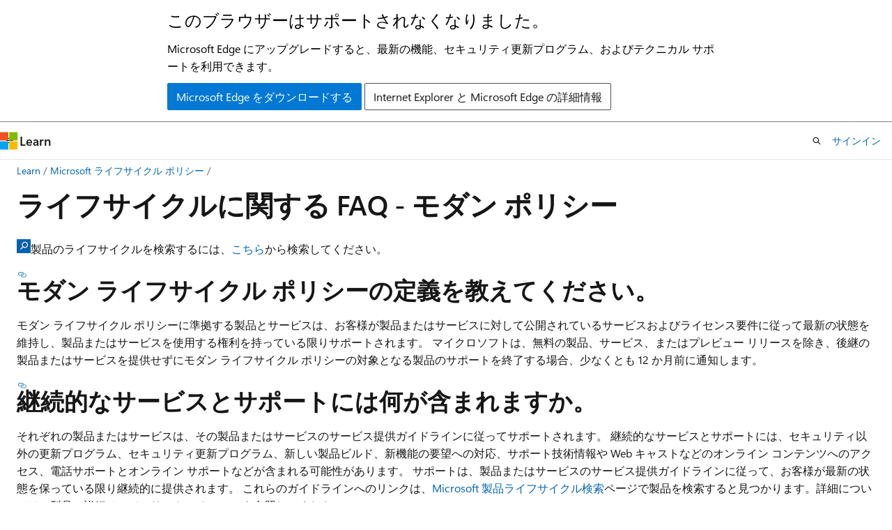

--- FILE ---
content_type: text/html
request_url: https://learn.microsoft.com/ja-jp/lifecycle/faq/modern-policy
body_size: 47976
content:
 <!DOCTYPE html>
		<html
			class="layout layout-holy-grail   show-table-of-contents faq show-breadcrumb default-focus"
			lang="ja-jp"
			dir="ltr"
			data-authenticated="false"
			data-auth-status-determined="false"
			data-target="docs"
			x-ms-format-detection="none"
		>
			
		<head>
			<title>ライフサイクルに関する FAQ - モダン ポリシー | Microsoft Learn</title>
			<meta charset="utf-8" />
			<meta name="viewport" content="width=device-width, initial-scale=1.0" />
			<meta name="color-scheme" content="light dark" />

			<meta name="description" content="モダン ポリシーについてのよくある質問への回答" />
			<link rel="canonical" href="https://learn.microsoft.com/ja-jp/lifecycle/faq/modern-policy" /> 

			<!-- Non-customizable open graph and sharing-related metadata -->
			<meta name="twitter:card" content="summary_large_image" />
			<meta name="twitter:site" content="@MicrosoftLearn" />
			<meta property="og:type" content="website" />
			<meta property="og:image:alt" content="Microsoft Learn" />
			<meta property="og:image" content="https://learn.microsoft.com/en-us/media/open-graph-image.png" />
			<!-- Page specific open graph and sharing-related metadata -->
			<meta property="og:title" content="ライフサイクルに関する FAQ - モダン ポリシー" />
			<meta property="og:url" content="https://learn.microsoft.com/ja-jp/lifecycle/faq/modern-policy" />
			<meta property="og:description" content="モダン ポリシーについてのよくある質問への回答" />
			<meta name="platform_id" content="de79363a-e7e5-4b95-6fce-c2981241ca46" /> 
			<meta name="locale" content="ja-jp" />
			 <meta name="adobe-target" content="true" /> 
			<meta name="uhfHeaderId" content="MSDocsHeader-Lifecycle" />

			<meta name="page_type" content="faq" />

			<!--page specific meta tags-->
			

			<!-- custom meta tags -->
			
		<meta name="schema" content="FAQ" />
	
		<meta name="summary" content="&lt;p&gt;&lt;img src=&quot;../media/search.png&quot; role=&quot;presentation&quot;&gt;製品のライフサイクルを検索するには、&lt;a href=&quot;/lifecycle/products/&quot;&gt;こちら&lt;/a&gt;から検索してください。&lt;/p&gt;
" />
	
		<meta name="ms.translationtype" content="HT" />
	
		<meta name="ms.contentlocale" content="ja-jp" />
	
		<meta name="loc_version" content="2024-06-18T19:34:10.8525372Z" />
	
		<meta name="loc_source_id" content="Github-214294022#live" />
	
		<meta name="loc_file_id" content="Github-214294022.live.MSDN.lifecycle-docs.faq/modern-policy.yml" />
	
		<meta name="author" content="v-hearya" />
	
		<meta name="breadcrumb_path" content="/lifecycle/breadcrumb/toc.json" />
	
		<meta name="depot_name" content="MSDN.lifecycle-docs" />
	
		<meta name="document_id" content="d125aa19-450d-473e-2830-5b8c3d8ad5c6" />
	
		<meta name="document_version_independent_id" content="f668e8ea-0b8d-99ca-74af-15a0c0b32f97" />
	
		<meta name="feedback_system" content="None" />
	
		<meta name="git_commit_id" content="8c454159a2bab32c028bfd3386aafaf90712108e" />
	
		<meta name="gitcommit" content="https://github.com/MicrosoftDocs/lifecycle-pr/blob/8c454159a2bab32c028bfd3386aafaf90712108e/lifecycle-docs/faq/modern-policy.yml" />
	
		<meta name="ms.custom" content="30882" />
	
		<meta name="ms.date" content="2020-03-13T00:00:00Z" />
	
		<meta name="ms.localizationpriority" content="medium" />
	
		<meta name="ms.service" content="windows" />
	
		<meta name="ms.topic" content="faq" />
	
		<meta name="original_content_git_url" content="https://github.com/MicrosoftDocs/lifecycle-pr/blob/live/lifecycle-docs/faq/modern-policy.yml" />
	
		<meta name="site_name" content="Docs" />
	
		<meta name="updated_at" content="2024-12-02T21:57:00Z" />
	
		<meta name="toc_rel" content="../toc.json" />
	
		<meta name="feedback_product_url" content="" />
	
		<meta name="feedback_help_link_type" content="" />
	
		<meta name="feedback_help_link_url" content="" />
	
		<meta name="asset_id" content="faq/modern-policy" />
	
		<meta name="item_type" content="Content" />
	
		<meta name="github_feedback_content_git_url" content="https://github.com/MicrosoftDocs/lifecycle-pr/blob/main/lifecycle-docs/faq/modern-policy.yml" />
	 
		<meta name="cmProducts" content="https://microsoft-devrel.poolparty.biz/DevRelOfferingOntology/12ed19f9-ebdf-4c8a-8bcd-7a681836774d" data-source="generated" />
	
		<meta name="spProducts" content="https://microsoft-devrel.poolparty.biz/DevRelOfferingOntology/3a764584-4f97-452b-8f1d-36f19b12f6ae" data-source="generated" />
	

			<!-- assets and js globals -->
			
			<link rel="stylesheet" href="/static/assets/0.4.03309.7437-48c6dbc9/styles/site-ltr.css" />
			
			<link rel="preconnect" href="//mscom.demdex.net" crossorigin />
						<link rel="dns-prefetch" href="//target.microsoft.com" />
						<link rel="dns-prefetch" href="//microsoftmscompoc.tt.omtrdc.net" />
						<link
							rel="preload"
							as="script"
							href="/static/third-party/adobe-target/at-js/2.9.0/at.js"
							integrity="sha384-l4AKhsU8cUWSht4SaJU5JWcHEWh1m4UTqL08s6b/hqBLAeIDxTNl+AMSxTLx6YMI"
							crossorigin="anonymous"
							id="adobe-target-script"
							type="application/javascript"
						/>
			<script src="https://wcpstatic.microsoft.com/mscc/lib/v2/wcp-consent.js"></script>
			<script src="https://js.monitor.azure.com/scripts/c/ms.jsll-4.min.js"></script>
			<script src="/_themes/docs.theme/master/ja-jp/_themes/global/deprecation.js"></script>

			<!-- msdocs global object -->
			<script id="msdocs-script">
		var msDocs = {
  "environment": {
    "accessLevel": "online",
    "azurePortalHostname": "portal.azure.com",
    "reviewFeatures": false,
    "supportLevel": "production",
    "systemContent": true,
    "siteName": "learn",
    "legacyHosting": false
  },
  "data": {
    "contentLocale": "ja-jp",
    "contentDir": "ltr",
    "userLocale": "ja-jp",
    "userDir": "ltr",
    "pageTemplate": "FAQ",
    "brand": "",
    "context": {},
    "standardFeedback": false,
    "showFeedbackReport": false,
    "feedbackHelpLinkType": "",
    "feedbackHelpLinkUrl": "",
    "feedbackSystem": "None",
    "feedbackGitHubRepo": "",
    "feedbackProductUrl": "",
    "extendBreadcrumb": false,
    "isEditDisplayable": true,
    "isPrivateUnauthorized": false,
    "hideViewSource": false,
    "isPermissioned": false,
    "hasRecommendations": true,
    "contributors": [
      {
        "name": "v-hearya",
        "url": "https://github.com/v-hearya"
      },
      {
        "name": "alexbuckgit",
        "url": "https://github.com/alexbuckgit"
      },
      {
        "name": "v-alje",
        "url": "https://github.com/v-alje"
      }
    ]
  },
  "functions": {}
};;
	</script>

			<!-- base scripts, msdocs global should be before this -->
			<script src="/static/assets/0.4.03309.7437-48c6dbc9/scripts/ja-jp/index-docs.js"></script>
			

			<!-- json-ld -->
			
		</head>
	
			<body
				id="body"
				data-bi-name="body"
				class="layout-body "
				lang="ja-jp"
				dir="ltr"
			>
				<header class="layout-body-header">
		<div class="header-holder has-default-focus">
			
		<a
			href="#main"
			
			style="z-index: 1070"
			class="outline-color-text visually-hidden-until-focused position-fixed inner-focus focus-visible top-0 left-0 right-0 padding-xs text-align-center background-color-body"
			
		>
			メイン コンテンツにスキップ
		</a>
	
		<a
			href="#"
			data-skip-to-ask-learn
			style="z-index: 1070"
			class="outline-color-text visually-hidden-until-focused position-fixed inner-focus focus-visible top-0 left-0 right-0 padding-xs text-align-center background-color-body"
			hidden
		>
			Ask Learn チャット エクスペリエンスにスキップする
		</a>
	

			<div hidden id="cookie-consent-holder" data-test-id="cookie-consent-container"></div>
			<!-- Unsupported browser warning -->
			<div
				id="unsupported-browser"
				style="background-color: white; color: black; padding: 16px; border-bottom: 1px solid grey;"
				hidden
			>
				<div style="max-width: 800px; margin: 0 auto;">
					<p style="font-size: 24px">このブラウザーはサポートされなくなりました。</p>
					<p style="font-size: 16px; margin-top: 16px;">
						Microsoft Edge にアップグレードすると、最新の機能、セキュリティ更新プログラム、およびテクニカル サポートを利用できます。
					</p>
					<div style="margin-top: 12px;">
						<a
							href="https://go.microsoft.com/fwlink/p/?LinkID=2092881 "
							style="background-color: #0078d4; border: 1px solid #0078d4; color: white; padding: 6px 12px; border-radius: 2px; display: inline-block;"
						>
							Microsoft Edge をダウンロードする
						</a>
						<a
							href="https://learn.microsoft.com/en-us/lifecycle/faq/internet-explorer-microsoft-edge"
							style="background-color: white; padding: 6px 12px; border: 1px solid #505050; color: #171717; border-radius: 2px; display: inline-block;"
						>
							Internet Explorer と Microsoft Edge の詳細情報
						</a>
					</div>
				</div>
			</div>
			<!-- site header -->
			<header
				id="ms--site-header"
				data-test-id="site-header-wrapper"
				role="banner"
				itemscope="itemscope"
				itemtype="http://schema.org/Organization"
			>
				<div
					id="ms--mobile-nav"
					class="site-header display-none-tablet padding-inline-none gap-none"
					data-bi-name="mobile-header"
					data-test-id="mobile-header"
				></div>
				<div
					id="ms--primary-nav"
					class="site-header display-none display-flex-tablet"
					data-bi-name="L1-header"
					data-test-id="primary-header"
				></div>
				<div
					id="ms--secondary-nav"
					class="site-header display-none display-flex-tablet"
					data-bi-name="L2-header"
					data-test-id="secondary-header"
					
				></div>
			</header>
			
		<!-- banner -->
		<div data-banner>
			<div id="disclaimer-holder"></div>
			
		</div>
		<!-- banner end -->
	
		</div>
	</header>
				 <section
					id="layout-body-menu"
					class="layout-body-menu display-flex"
					data-bi-name="menu"
			  >
					
		<div
			id="left-container"
			class="left-container display-none display-block-tablet padding-inline-sm padding-bottom-sm width-full"
			data-toc-container="true"
		>
			<!-- Regular TOC content (default) -->
			<div id="ms--toc-content" class="height-full">
				<nav
					id="affixed-left-container"
					class="margin-top-sm-tablet position-sticky display-flex flex-direction-column"
					aria-label="プライマリ"
					data-bi-name="left-toc"
					role="navigation"
				></nav>
			</div>
			<!-- Collapsible TOC content (hidden by default) -->
			<div id="ms--toc-content-collapsible" class="height-full" hidden>
				<nav
					id="affixed-left-container"
					class="margin-top-sm-tablet position-sticky display-flex flex-direction-column"
					aria-label="プライマリ"
					data-bi-name="left-toc"
					role="navigation"
				>
					<div
						id="ms--collapsible-toc-header"
						class="display-flex justify-content-flex-end margin-bottom-xxs"
					>
						<button
							type="button"
							class="button button-clear inner-focus"
							data-collapsible-toc-toggle
							aria-expanded="true"
							aria-controls="ms--collapsible-toc-content"
							aria-label="目次"
						>
							<span class="icon font-size-h4" aria-hidden="true">
								<span class="docon docon-panel-left-contract"></span>
							</span>
						</button>
					</div>
				</nav>
			</div>
		</div>
	
			  </section>

				<main
					id="main"
					role="main"
					class="layout-body-main "
					data-bi-name="content"
					lang="ja-jp"
					dir="ltr"
				>
					
			<div
		id="ms--content-header"
		class="content-header default-focus border-bottom-none"
		data-bi-name="content-header"
	>
		<div class="content-header-controls margin-xxs margin-inline-sm-tablet">
			<button
				type="button"
				class="contents-button button button-sm margin-right-xxs"
				data-bi-name="contents-expand"
				aria-haspopup="true"
				data-contents-button
			>
				<span class="icon" aria-hidden="true"><span class="docon docon-menu"></span></span>
				<span class="contents-expand-title"> 目次 </span>
			</button>
			<button
				type="button"
				class="ap-collapse-behavior ap-expanded button button-sm"
				data-bi-name="ap-collapse"
				aria-controls="action-panel"
			>
				<span class="icon" aria-hidden="true"><span class="docon docon-exit-mode"></span></span>
				<span>エディター モードを終了する</span>
			</button>
		</div>
	</div>
			<div data-main-column class="padding-sm padding-top-none padding-top-sm-tablet">
				<div>
					
		<div id="article-header" class="background-color-body margin-bottom-xs display-none-print">
			<div class="display-flex align-items-center justify-content-space-between">
				
		<details
			id="article-header-breadcrumbs-overflow-popover"
			class="popover"
			data-for="article-header-breadcrumbs"
		>
			<summary
				class="button button-clear button-primary button-sm inner-focus"
				aria-label="すべての階層リンク"
			>
				<span class="icon">
					<span class="docon docon-more"></span>
				</span>
			</summary>
			<div id="article-header-breadcrumbs-overflow" class="popover-content padding-none"></div>
		</details>

		<bread-crumbs
			id="article-header-breadcrumbs"
			role="group"
			aria-label="階層リンク"
			data-test-id="article-header-breadcrumbs"
			class="overflow-hidden flex-grow-1 margin-right-sm margin-right-md-tablet margin-right-lg-desktop margin-left-negative-xxs padding-left-xxs"
		></bread-crumbs>
	 
		<div
			id="article-header-page-actions"
			class="opacity-none margin-left-auto display-flex flex-wrap-no-wrap align-items-stretch"
		>
			
		<button
			class="button button-sm border-none inner-focus display-none-tablet flex-shrink-0 "
			data-bi-name="ask-learn-assistant-entry"
			data-test-id="ask-learn-assistant-modal-entry-mobile"
			data-ask-learn-modal-entry
			
			type="button"
			style="min-width: max-content;"
			aria-expanded="false"
			aria-label="Learn に質問する"
			hidden
		>
			<span class="icon font-size-lg" aria-hidden="true">
				<span class="docon docon-chat-sparkle-fill gradient-ask-learn-logo"></span>
			</span>
		</button>
		<button
			class="button button-sm display-none display-inline-flex-tablet display-none-desktop flex-shrink-0 margin-right-xxs border-color-ask-learn "
			data-bi-name="ask-learn-assistant-entry"
			
			data-test-id="ask-learn-assistant-modal-entry-tablet"
			data-ask-learn-modal-entry
			type="button"
			style="min-width: max-content;"
			aria-expanded="false"
			hidden
		>
			<span class="icon font-size-lg" aria-hidden="true">
				<span class="docon docon-chat-sparkle-fill gradient-ask-learn-logo"></span>
			</span>
			<span>Learn に質問する</span>
		</button>
		<button
			class="button button-sm display-none flex-shrink-0 display-inline-flex-desktop margin-right-xxs border-color-ask-learn "
			data-bi-name="ask-learn-assistant-entry"
			
			data-test-id="ask-learn-assistant-flyout-entry"
			data-ask-learn-flyout-entry
			data-flyout-button="toggle"
			type="button"
			style="min-width: max-content;"
			aria-expanded="false"
			aria-controls="ask-learn-flyout"
			hidden
		>
			<span class="icon font-size-lg" aria-hidden="true">
				<span class="docon docon-chat-sparkle-fill gradient-ask-learn-logo"></span>
			</span>
			<span>Learn に質問する</span>
		</button>
	 
		<button
			type="button"
			id="ms--focus-mode-button"
			data-focus-mode
			data-bi-name="focus-mode-entry"
			class="button button-sm flex-shrink-0 margin-right-xxs display-none display-inline-flex-desktop"
		>
			<span class="icon font-size-lg" aria-hidden="true">
				<span class="docon docon-glasses"></span>
			</span>
			<span>フォーカス モード</span>
		</button>
	 

			<details class="popover popover-right" id="article-header-page-actions-overflow">
				<summary
					class="justify-content-flex-start button button-clear button-sm button-primary inner-focus"
					aria-label="その他の操作"
					title="その他の操作"
				>
					<span class="icon" aria-hidden="true">
						<span class="docon docon-more-vertical"></span>
					</span>
				</summary>
				<div class="popover-content">
					
		<button
			data-page-action-item="overflow-mobile"
			type="button"
			class="button-block button-sm inner-focus button button-clear display-none-tablet justify-content-flex-start text-align-left"
			data-bi-name="contents-expand"
			data-contents-button
			data-popover-close
		>
			<span class="icon">
				<span class="docon docon-editor-list-bullet" aria-hidden="true"></span>
			</span>
			<span class="contents-expand-title">目次</span>
		</button>
	 
		<a
			id="lang-link-overflow"
			class="button-sm inner-focus button button-clear button-block justify-content-flex-start text-align-left"
			data-bi-name="language-toggle"
			data-page-action-item="overflow-all"
			data-check-hidden="true"
			data-read-in-link
			href="#"
			hidden
		>
			<span class="icon" aria-hidden="true" data-read-in-link-icon>
				<span class="docon docon-locale-globe"></span>
			</span>
			<span data-read-in-link-text>英語で読む</span>
		</a>
	 
		<button
			type="button"
			class="collection button button-clear button-sm button-block justify-content-flex-start text-align-left inner-focus"
			data-list-type="collection"
			data-bi-name="collection"
			data-page-action-item="overflow-all"
			data-check-hidden="true"
			data-popover-close
		>
			<span class="icon" aria-hidden="true">
				<span class="docon docon-circle-addition"></span>
			</span>
			<span class="collection-status">追加</span>
		</button>
	
					
		<button
			type="button"
			class="collection button button-block button-clear button-sm justify-content-flex-start text-align-left inner-focus"
			data-list-type="plan"
			data-bi-name="plan"
			data-page-action-item="overflow-all"
			data-check-hidden="true"
			data-popover-close
			hidden
		>
			<span class="icon" aria-hidden="true">
				<span class="docon docon-circle-addition"></span>
			</span>
			<span class="plan-status">プランへの追加</span>
		</button>
	  
					
		<hr class="margin-block-xxs" />
		<h4 class="font-size-sm padding-left-xxs">次の方法で共有</h4>
		
					<a
						class="button button-clear button-sm inner-focus button-block justify-content-flex-start text-align-left text-decoration-none share-facebook"
						data-bi-name="facebook"
						data-page-action-item="overflow-all"
						href="#"
					>
						<span class="icon color-primary" aria-hidden="true">
							<span class="docon docon-facebook-share"></span>
						</span>
						<span>Facebook</span>
					</a>

					<a
						href="#"
						class="button button-clear button-sm inner-focus button-block justify-content-flex-start text-align-left text-decoration-none share-twitter"
						data-bi-name="twitter"
						data-page-action-item="overflow-all"
					>
						<span class="icon color-text" aria-hidden="true">
							<span class="docon docon-xlogo-share"></span>
						</span>
						<span>x.com</span>
					</a>

					<a
						href="#"
						class="button button-clear button-sm inner-focus button-block justify-content-flex-start text-align-left text-decoration-none share-linkedin"
						data-bi-name="linkedin"
						data-page-action-item="overflow-all"
					>
						<span class="icon color-primary" aria-hidden="true">
							<span class="docon docon-linked-in-logo"></span>
						</span>
						<span>LinkedIn</span>
					</a>
					<a
						href="#"
						class="button button-clear button-sm inner-focus button-block justify-content-flex-start text-align-left text-decoration-none share-email"
						data-bi-name="email"
						data-page-action-item="overflow-all"
					>
						<span class="icon color-primary" aria-hidden="true">
							<span class="docon docon-mail-message"></span>
						</span>
						<span>電子メール</span>
					</a>
			  
	 
		<hr class="margin-block-xxs" />
		<button
			class="button button-block button-clear button-sm justify-content-flex-start text-align-left inner-focus"
			type="button"
			data-bi-name="print"
			data-page-action-item="overflow-all"
			data-popover-close
			data-print-page
			data-check-hidden="true"
		>
			<span class="icon color-primary" aria-hidden="true">
				<span class="docon docon-print"></span>
			</span>
			<span>印刷</span>
		</button>
	
				</div>
			</details>
		</div>
	
			</div>
		</div>
	  
		<!-- privateUnauthorizedTemplate is hidden by default -->
		<div unauthorized-private-section data-bi-name="permission-content-unauthorized-private" hidden>
			<hr class="hr margin-top-xs margin-bottom-sm" />
			<div class="notification notification-info">
				<div class="notification-content">
					<p class="margin-top-none notification-title">
						<span class="icon">
							<span class="docon docon-exclamation-circle-solid" aria-hidden="true"></span>
						</span>
						<span>Note</span>
					</p>
					<p class="margin-top-none authentication-determined not-authenticated">
						このページにアクセスするには、承認が必要です。 <a class="docs-sign-in" href="#" data-bi-name="permission-content-sign-in">サインイン</a>または<a  class="docs-change-directory" data-bi-name="permisson-content-change-directory">ディレクトリの変更</a>を試すことができます。
					</p>
					<p class="margin-top-none authentication-determined authenticated">
						このページにアクセスするには、承認が必要です。 <a class="docs-change-directory" data-bi-name="permisson-content-change-directory">ディレクトリの変更</a>を試すことができます。
					</p>
				</div>
			</div>
		</div>
	
					<div class="content"><h1 class="title is-1 margin-bottom-none">ライフサイクルに関する FAQ - モダン ポリシー</h1></div>
					
		<div
			id="article-metadata"
			data-bi-name="article-metadata"
			data-test-id="article-metadata"
			class="page-metadata-container display-flex gap-xxs justify-content-space-between align-items-center flex-wrap-wrap"
		>
			 
				<div
					id="user-feedback"
					class="margin-block-xxs display-none display-none-print"
					hidden
					data-hide-on-archived
				>
					
		<button
			id="user-feedback-button"
			data-test-id="conceptual-feedback-button"
			class="button button-sm button-clear button-primary display-none"
			type="button"
			data-bi-name="user-feedback-button"
			data-user-feedback-button
			hidden
		>
			<span class="icon" aria-hidden="true">
				<span class="docon docon-like"></span>
			</span>
			<span>フィードバック</span>
		</button>
	
				</div>
		  
		</div>
	 
		<div data-id="ai-summary" hidden>
			<div id="ms--ai-summary-cta" class="margin-top-xs display-flex align-items-center">
				<span class="icon" aria-hidden="true">
					<span class="docon docon-sparkle-fill gradient-text-vivid"></span>
				</span>
				<button
					id="ms--ai-summary"
					type="button"
					class="tag tag-sm tag-suggestion margin-left-xxs"
					data-test-id="ai-summary-cta"
					data-bi-name="ai-summary-cta"
					data-an="ai-summary"
				>
					<span class="ai-summary-cta-text">
						この記事を要約してください
					</span>
				</button>
			</div>
			<!-- Slot where the client will render the summary card after the user clicks the CTA -->
			<div id="ms--ai-summary-header" class="margin-top-xs"></div>
		</div>
	 
		<nav
			id="center-doc-outline"
			class="doc-outline is-hidden-desktop display-none-print margin-bottom-sm"
			data-bi-name="intopic toc"
			aria-label="この記事の内容"
		>
			<h2 id="ms--in-this-article" class="title is-6 margin-block-xs">
				この記事の内容
			</h2>
		</nav>
	
					<div class="content"><article id="faq" class="has-body-background is-full-height">
	<div class="content margin-top-xs">
		<p><img src="../media/search.png" role="presentation" data-linktype="relative-path">製品のライフサイクルを検索するには、<a href="/ja-jp/lifecycle/products/" data-linktype="absolute-path">こちら</a>から検索してください。</p>

	</div>

	<section id="faq-content-container" class="anchor-headings">
		
			<h2 id="----------------------------" class="title is-2 margin-top-sm margin-bottom-xs">モダン ライフサイクル ポリシーの定義を教えてください。
</h2>
			
			<div class="content"><p>モダン ライフサイクル ポリシーに準拠する製品とサービスは、お客様が製品またはサービスに対して公開されているサービスおよびライセンス要件に従って最新の状態を維持し、製品またはサービスを使用する権利を持っている限りサポートされます。 マイクロソフトは、無料の製品、サービス、またはプレビュー リリースを除き、後継の製品またはサービスを提供せずにモダン ライフサイクル ポリシーの対象となる製品のサポートを終了する場合、少なくとも 12 か月前に通知します。</p>
</div>
			<h2 id="------------------------" class="title is-2 margin-top-sm margin-bottom-xs">継続的なサービスとサポートには何が含まれますか。
</h2>
			
			<div class="content"><p>それぞれの製品またはサービスは、その製品またはサービスのサービス提供ガイドラインに従ってサポートされます。 継続的なサービスとサポートには、セキュリティ以外の更新プログラム、セキュリティ更新プログラム、新しい製品ビルド、新機能の要望への対応、サポート技術情報や Web キャストなどのオンライン コンテンツへのアクセス、電話サポートとオンライン サポートなどが含まれる可能性があります。 サポートは、製品またはサービスのサービス提供ガイドラインに従って、お客様が最新の状態を保っている限り継続的に提供されます。 これらのガイドラインへのリンクは、<a href="/ja-jp/lifecycle/products" data-linktype="absolute-path">Microsoft 製品ライフサイクル検索</a>ページで製品を検索すると見つかります。詳細については、製品の詳細ページのリンク セクションを参照してください。</p>
</div>
			<h2 id="------------------------" class="title is-2 margin-top-sm margin-bottom-xs">"最新の状態を保つ" とはどのような意味ですか。
</h2>
			
			<div class="content"><p>最新の状態を保つには、製品またはサービスのライセンス要件とサービス要件に従って、お客様がサービスの更新プログラムをすべて受け入れ、一定の期間内に適用する必要があります。 要件は、<a href="/ja-jp/lifecycle/products" data-linktype="absolute-path">Microsoft 製品ライフサイクル検索</a>ページで製品を検索すると見つかります。詳細については、製品の詳細ページのリンク セクションを参照してください。</p>
</div>
			<h2 id="---------------------------------------" class="title is-2 margin-top-sm margin-bottom-xs">既にリリースされた製品のライフサイクル ポリシーが変更されることはありますか。
</h2>
			
			<div class="content"><p>通常、モダン ライフサイクル ポリシーは、既に別のライフサイクル ポリシーの下でリリースされたオンプレミスの製品バージョンに遡及的には適用されません。 製品への実際のサービス提供方法をより正確に反映するため、モダン ライフサイクル ポリシーを遡及的に適用する場合には、既に公開されているサポート終了日は変更されません。</p>
</div>
			<h2 id="-------------------------------------------------------------------------------------------------------" class="title is-2 margin-top-sm margin-bottom-xs">メインストリーム サポート フェーズや延長サポート フェーズなどの従来のマイクロソフト ライフサイクル ポリシーについては把握しています。 モダン ライフサイクル ポリシーの類似点と相違点を教えてください。
</h2>
			
			<div class="content"><p>モダン ライフサイクル ポリシーは、従来のライフサイクル ポリシーといくつかの点で異なりますが、その基になる原則はよく似ています。</p>
<p>類似点:</p>
<ul>
<li>マイクロソフトのパッケージ ソフトウェアおよびサービスのどちらのポリシーも、一貫性と予測可能性に関するフレームワークを確立します。</li>
<li>固定ライフサイクル ポリシーの対象となる製品の Service Pack のポリシーと同様に、マイクロソフトのモダン ライフサイクル ポリシーでも、お客様に環境への変更を計画および実装していただけるように通知期間を用意しています。 変更を実装する必要があれば、実装しないとサービスが低下または停止する可能性があります。</li>
<li>どちらのポリシーでも、サポートされるサービスのセキュリティ更新プログラムが無料で提供されます。 一部のセキュリティ更新プログラムはマイクロソフトによって適用されます。それ以外は、お客様が実行する必要があります。</li>
</ul>
<p>相違点:</p>
<ul>
<li>製品またはサービスの通常の使用に対する大幅な低下を回避するために、お客様が措置を講じる必要がある場合、モダン ライフサイクル ポリシーに準拠する製品およびサービスについて事前に通知されます。 さらに、Microsoft はサポートを終了する前に、少なくとも 12 か月前に通知します。 通知手段は、製品またはサービスによって異なる場合があります。 サービス情報とタイムラインのリンクについては、対応するライフサイクル日付グリッドの一覧をご覧ください。</li>
<li>モダン ライフサイクル ポリシーが適用される製品とサービスは、固定ポリシーの対象となる製品やサービスと比べて、リリース サイクルが速い場合があります。 お客様が通常運用の大幅な効率低下を回避するために措置を講じる必要がある場合、マイクロソフトは 30 日以上前に通知します。</li>
</ul>
</div>
			<h2 id="-----------------------------------------------" class="title is-2 margin-top-sm margin-bottom-xs">セキュリティ更新プログラムは、モダン ライフサイクル ポリシーの通知タイムラインに従いますか。
</h2>
			
			<div class="content"><p>セキュリティ更新プログラムの通知は、利用可能になると同時に行われます。 セキュリティ更新プログラムをすぐに採用することをお勧めします。</p>
</div>
	<div class="content"></div>
	</section>
</article>
<script type="application/ld+json">
	{"@context":"https://schema.org","@type":"FAQPage","mainEntity":[{"@type":"Question","name":"モダン ライフサイクル ポリシーの定義を教えてください。\n","acceptedAnswer":{"@type":"Answer","text":"\u003cp\u003eモダン ライフサイクル ポリシーに準拠する製品とサービスは、お客様が製品またはサービスに対して公開されているサービスおよびライセンス要件に従って最新の状態を維持し、製品またはサービスを使用する権利を持っている限りサポートされます。 マイクロソフトは、無料の製品、サービス、またはプレビュー リリースを除き、後継の製品またはサービスを提供せずにモダン ライフサイクル ポリシーの対象となる製品のサポートを終了する場合、少なくとも 12 か月前に通知します。\u003c/p\u003e\n"}},{"@type":"Question","name":"継続的なサービスとサポートには何が含まれますか。\n","acceptedAnswer":{"@type":"Answer","text":"\u003cp\u003eそれぞれの製品またはサービスは、その製品またはサービスのサービス提供ガイドラインに従ってサポートされます。 継続的なサービスとサポートには、セキュリティ以外の更新プログラム、セキュリティ更新プログラム、新しい製品ビルド、新機能の要望への対応、サポート技術情報や Web キャストなどのオンライン コンテンツへのアクセス、電話サポートとオンライン サポートなどが含まれる可能性があります。 サポートは、製品またはサービスのサービス提供ガイドラインに従って、お客様が最新の状態を保っている限り継続的に提供されます。 これらのガイドラインへのリンクは、\u003ca href=\"/lifecycle/products\"\u003eMicrosoft 製品ライフサイクル検索\u003c/a\u003eページで製品を検索すると見つかります。詳細については、製品の詳細ページのリンク セクションを参照してください。\u003c/p\u003e\n"}},{"@type":"Question","name":"\"最新の状態を保つ\" とはどのような意味ですか。\n","acceptedAnswer":{"@type":"Answer","text":"\u003cp\u003e最新の状態を保つには、製品またはサービスのライセンス要件とサービス要件に従って、お客様がサービスの更新プログラムをすべて受け入れ、一定の期間内に適用する必要があります。 要件は、\u003ca href=\"/lifecycle/products\"\u003eMicrosoft 製品ライフサイクル検索\u003c/a\u003eページで製品を検索すると見つかります。詳細については、製品の詳細ページのリンク セクションを参照してください。\u003c/p\u003e\n"}},{"@type":"Question","name":"既にリリースされた製品のライフサイクル ポリシーが変更されることはありますか。\n","acceptedAnswer":{"@type":"Answer","text":"\u003cp\u003e通常、モダン ライフサイクル ポリシーは、既に別のライフサイクル ポリシーの下でリリースされたオンプレミスの製品バージョンに遡及的には適用されません。 製品への実際のサービス提供方法をより正確に反映するため、モダン ライフサイクル ポリシーを遡及的に適用する場合には、既に公開されているサポート終了日は変更されません。\u003c/p\u003e\n"}},{"@type":"Question","name":"メインストリーム サポート フェーズや延長サポート フェーズなどの従来のマイクロソフト ライフサイクル ポリシーについては把握しています。 モダン ライフサイクル ポリシーの類似点と相違点を教えてください。\n","acceptedAnswer":{"@type":"Answer","text":"\u003cp\u003eモダン ライフサイクル ポリシーは、従来のライフサイクル ポリシーといくつかの点で異なりますが、その基になる原則はよく似ています。\u003c/p\u003e\n\u003cp\u003e類似点:\u003c/p\u003e\n\u003cul\u003e\n\u003cli\u003eマイクロソフトのパッケージ ソフトウェアおよびサービスのどちらのポリシーも、一貫性と予測可能性に関するフレームワークを確立します。\u003c/li\u003e\n\u003cli\u003e固定ライフサイクル ポリシーの対象となる製品の Service Pack のポリシーと同様に、マイクロソフトのモダン ライフサイクル ポリシーでも、お客様に環境への変更を計画および実装していただけるように通知期間を用意しています。 変更を実装する必要があれば、実装しないとサービスが低下または停止する可能性があります。\u003c/li\u003e\n\u003cli\u003eどちらのポリシーでも、サポートされるサービスのセキュリティ更新プログラムが無料で提供されます。 一部のセキュリティ更新プログラムはマイクロソフトによって適用されます。それ以外は、お客様が実行する必要があります。\u003c/li\u003e\n\u003c/ul\u003e\n\u003cp\u003e相違点:\u003c/p\u003e\n\u003cul\u003e\n\u003cli\u003e製品またはサービスの通常の使用に対する大幅な低下を回避するために、お客様が措置を講じる必要がある場合、モダン ライフサイクル ポリシーに準拠する製品およびサービスについて事前に通知されます。 さらに、Microsoft はサポートを終了する前に、少なくとも 12 か月前に通知します。 通知手段は、製品またはサービスによって異なる場合があります。 サービス情報とタイムラインのリンクについては、対応するライフサイクル日付グリッドの一覧をご覧ください。\u003c/li\u003e\n\u003cli\u003eモダン ライフサイクル ポリシーが適用される製品とサービスは、固定ポリシーの対象となる製品やサービスと比べて、リリース サイクルが速い場合があります。 お客様が通常運用の大幅な効率低下を回避するために措置を講じる必要がある場合、マイクロソフトは 30 日以上前に通知します。\u003c/li\u003e\n\u003c/ul\u003e\n"}},{"@type":"Question","name":"セキュリティ更新プログラムは、モダン ライフサイクル ポリシーの通知タイムラインに従いますか。\n","acceptedAnswer":{"@type":"Answer","text":"\u003cp\u003eセキュリティ更新プログラムの通知は、利用可能になると同時に行われます。 セキュリティ更新プログラムをすぐに採用することをお勧めします。\u003c/p\u003e\n"}}]}
</script>
</div>
					
		<div
			id="ms--inline-notifications"
			class="margin-block-xs"
			data-bi-name="inline-notification"
		></div>
	 
		<div
			id="assertive-live-region"
			role="alert"
			aria-live="assertive"
			class="visually-hidden"
			aria-relevant="additions"
			aria-atomic="true"
		></div>
		<div
			id="polite-live-region"
			role="status"
			aria-live="polite"
			class="visually-hidden"
			aria-relevant="additions"
			aria-atomic="true"
		></div>
	
					
				</div>
				
		<div id="ms--additional-resources-mobile" class="display-none-print">
			<hr class="hr" hidden />
			<h2 id="ms--additional-resources-mobile-heading" class="title is-3" hidden>
				その他のリソース
			</h2>
			
		<section
			id="right-rail-recommendations-mobile"
			class=""
			data-bi-name="recommendations"
			hidden
		></section>
	 
		<section
			id="right-rail-training-mobile"
			class=""
			data-bi-name="learning-resource-card"
			hidden
		></section>
	 
		<section
			id="right-rail-events-mobile"
			class=""
			data-bi-name="events-card"
			hidden
		></section>
	 
		<section
			id="right-rail-qna-mobile"
			class="margin-top-xxs"
			data-bi-name="qna-link-card"
			hidden
		></section>
	
		</div>
	 
			</div>
			
		<div
			id="action-panel"
			role="region"
			aria-label="アクション パネル"
			class="action-panel"
			tabindex="-1"
		></div>
	
		
				</main>
				<aside
					id="layout-body-aside"
					class="layout-body-aside "
					data-bi-name="aside"
			  >
					
		<div
			id="ms--additional-resources"
			class="right-container padding-sm display-none display-block-desktop height-full"
			data-bi-name="pageactions"
			role="complementary"
			aria-label="その他のリソース"
		>
			<div id="affixed-right-container" data-bi-name="right-column">
				
		<nav
			id="side-doc-outline"
			class="doc-outline border-bottom padding-bottom-xs margin-bottom-xs"
			data-bi-name="intopic toc"
			aria-label="この記事の内容"
		>
			<h3>この記事の内容</h3>
		</nav>
	
				<!-- Feedback -->
				
			</div>
		</div>
	
			  </aside> <section
					id="layout-body-flyout"
					class="layout-body-flyout "
					data-bi-name="flyout"
			  >
					 <div
	class="height-full border-left background-color-body-medium"
	id="ask-learn-flyout"
></div>
			  </section> <div class="layout-body-footer " data-bi-name="layout-footer">
		<footer
			id="footer"
			data-test-id="footer"
			data-bi-name="footer"
			class="footer-layout has-padding has-default-focus border-top  uhf-container"
			role="contentinfo"
		>
			<div class="display-flex gap-xs flex-wrap-wrap is-full-height padding-right-lg-desktop">
				
		<a
			data-mscc-ic="false"
			href="#"
			data-bi-name="select-locale"
			class="locale-selector-link flex-shrink-0 button button-sm button-clear external-link-indicator"
			id=""
			title=""
			><span class="icon" aria-hidden="true"
				><span class="docon docon-world"></span></span
			><span class="local-selector-link-text">ja-jp</span></a
		>
	 <div class="ccpa-privacy-link" data-ccpa-privacy-link hidden>
		
		<a
			data-mscc-ic="false"
			href="https://aka.ms/yourcaliforniaprivacychoices"
			data-bi-name="your-privacy-choices"
			class="button button-sm button-clear flex-shrink-0 external-link-indicator"
			id=""
			title=""
			>
		<svg
			xmlns="http://www.w3.org/2000/svg"
			viewBox="0 0 30 14"
			xml:space="preserve"
			height="16"
			width="43"
			aria-hidden="true"
			focusable="false"
		>
			<path
				d="M7.4 12.8h6.8l3.1-11.6H7.4C4.2 1.2 1.6 3.8 1.6 7s2.6 5.8 5.8 5.8z"
				style="fill-rule:evenodd;clip-rule:evenodd;fill:#fff"
			></path>
			<path
				d="M22.6 0H7.4c-3.9 0-7 3.1-7 7s3.1 7 7 7h15.2c3.9 0 7-3.1 7-7s-3.2-7-7-7zm-21 7c0-3.2 2.6-5.8 5.8-5.8h9.9l-3.1 11.6H7.4c-3.2 0-5.8-2.6-5.8-5.8z"
				style="fill-rule:evenodd;clip-rule:evenodd;fill:#06f"
			></path>
			<path
				d="M24.6 4c.2.2.2.6 0 .8L22.5 7l2.2 2.2c.2.2.2.6 0 .8-.2.2-.6.2-.8 0l-2.2-2.2-2.2 2.2c-.2.2-.6.2-.8 0-.2-.2-.2-.6 0-.8L20.8 7l-2.2-2.2c-.2-.2-.2-.6 0-.8.2-.2.6-.2.8 0l2.2 2.2L23.8 4c.2-.2.6-.2.8 0z"
				style="fill:#fff"
			></path>
			<path
				d="M12.7 4.1c.2.2.3.6.1.8L8.6 9.8c-.1.1-.2.2-.3.2-.2.1-.5.1-.7-.1L5.4 7.7c-.2-.2-.2-.6 0-.8.2-.2.6-.2.8 0L8 8.6l3.8-4.5c.2-.2.6-.2.9 0z"
				style="fill:#06f"
			></path>
		</svg>
	
			<span>プライバシーの選択</span></a
		>
	
	</div>
				<div class="flex-shrink-0">
		<div class="dropdown has-caret-up">
			<button
				data-test-id="theme-selector-button"
				class="dropdown-trigger button button-clear button-sm inner-focus theme-dropdown-trigger"
				aria-controls="{{ themeMenuId }}"
				aria-expanded="false"
				title="テーマ"
				data-bi-name="theme"
			>
				<span class="icon">
					<span class="docon docon-sun" aria-hidden="true"></span>
				</span>
				<span>テーマ</span>
				<span class="icon expanded-indicator" aria-hidden="true">
					<span class="docon docon-chevron-down-light"></span>
				</span>
			</button>
			<div class="dropdown-menu" id="{{ themeMenuId }}" role="menu">
				<ul class="theme-selector padding-xxs" data-test-id="theme-dropdown-menu">
					<li class="theme display-block">
						<button
							class="button button-clear button-sm theme-control button-block justify-content-flex-start text-align-left"
							data-theme-to="light"
						>
							<span class="theme-light margin-right-xxs">
								<span
									class="theme-selector-icon border display-inline-block has-body-background"
									aria-hidden="true"
								>
									<svg class="svg" xmlns="http://www.w3.org/2000/svg" viewBox="0 0 22 14">
										<rect width="22" height="14" class="has-fill-body-background" />
										<rect x="5" y="5" width="12" height="4" class="has-fill-secondary" />
										<rect x="5" y="2" width="2" height="1" class="has-fill-secondary" />
										<rect x="8" y="2" width="2" height="1" class="has-fill-secondary" />
										<rect x="11" y="2" width="3" height="1" class="has-fill-secondary" />
										<rect x="1" y="1" width="2" height="2" class="has-fill-secondary" />
										<rect x="5" y="10" width="7" height="2" rx="0.3" class="has-fill-primary" />
										<rect x="19" y="1" width="2" height="2" rx="1" class="has-fill-secondary" />
									</svg>
								</span>
							</span>
							<span role="menuitem"> 白 </span>
						</button>
					</li>
					<li class="theme display-block">
						<button
							class="button button-clear button-sm theme-control button-block justify-content-flex-start text-align-left"
							data-theme-to="dark"
						>
							<span class="theme-dark margin-right-xxs">
								<span
									class="border theme-selector-icon display-inline-block has-body-background"
									aria-hidden="true"
								>
									<svg class="svg" xmlns="http://www.w3.org/2000/svg" viewBox="0 0 22 14">
										<rect width="22" height="14" class="has-fill-body-background" />
										<rect x="5" y="5" width="12" height="4" class="has-fill-secondary" />
										<rect x="5" y="2" width="2" height="1" class="has-fill-secondary" />
										<rect x="8" y="2" width="2" height="1" class="has-fill-secondary" />
										<rect x="11" y="2" width="3" height="1" class="has-fill-secondary" />
										<rect x="1" y="1" width="2" height="2" class="has-fill-secondary" />
										<rect x="5" y="10" width="7" height="2" rx="0.3" class="has-fill-primary" />
										<rect x="19" y="1" width="2" height="2" rx="1" class="has-fill-secondary" />
									</svg>
								</span>
							</span>
							<span role="menuitem"> 黒 </span>
						</button>
					</li>
					<li class="theme display-block">
						<button
							class="button button-clear button-sm theme-control button-block justify-content-flex-start text-align-left"
							data-theme-to="high-contrast"
						>
							<span class="theme-high-contrast margin-right-xxs">
								<span
									class="border theme-selector-icon display-inline-block has-body-background"
									aria-hidden="true"
								>
									<svg class="svg" xmlns="http://www.w3.org/2000/svg" viewBox="0 0 22 14">
										<rect width="22" height="14" class="has-fill-body-background" />
										<rect x="5" y="5" width="12" height="4" class="has-fill-secondary" />
										<rect x="5" y="2" width="2" height="1" class="has-fill-secondary" />
										<rect x="8" y="2" width="2" height="1" class="has-fill-secondary" />
										<rect x="11" y="2" width="3" height="1" class="has-fill-secondary" />
										<rect x="1" y="1" width="2" height="2" class="has-fill-secondary" />
										<rect x="5" y="10" width="7" height="2" rx="0.3" class="has-fill-primary" />
										<rect x="19" y="1" width="2" height="2" rx="1" class="has-fill-secondary" />
									</svg>
								</span>
							</span>
							<span role="menuitem"> ハイ コントラスト </span>
						</button>
					</li>
				</ul>
			</div>
		</div>
	</div>
			</div>
			<ul class="links" data-bi-name="footerlinks">
				<li class="manage-cookies-holder" hidden=""></li>
				<li>
		
		<a
			data-mscc-ic="false"
			href="https://learn.microsoft.com/ja-jp/principles-for-ai-generated-content"
			data-bi-name="aiDisclaimer"
			class=" external-link-indicator"
			id=""
			title=""
			>AI 免責事項</a
		>
	
	</li><li>
		
		<a
			data-mscc-ic="false"
			href="https://learn.microsoft.com/ja-jp/previous-versions/"
			data-bi-name="archivelink"
			class=" external-link-indicator"
			id=""
			title=""
			>以前のバージョン</a
		>
	
	</li> <li>
		
		<a
			data-mscc-ic="false"
			href="https://techcommunity.microsoft.com/t5/microsoft-learn-blog/bg-p/MicrosoftLearnBlog"
			data-bi-name="bloglink"
			class=" external-link-indicator"
			id=""
			title=""
			>ブログ</a
		>
	
	</li> <li>
		
		<a
			data-mscc-ic="false"
			href="https://learn.microsoft.com/ja-jp/contribute"
			data-bi-name="contributorGuide"
			class=" external-link-indicator"
			id=""
			title=""
			>投稿</a
		>
	
	</li><li>
		
		<a
			data-mscc-ic="false"
			href="https://go.microsoft.com/fwlink/?LinkId=521839"
			data-bi-name="privacy"
			class=" external-link-indicator"
			id=""
			title=""
			>プライバシー</a
		>
	
	</li><li>
		
		<a
			data-mscc-ic="false"
			href="https://learn.microsoft.com/ja-jp/legal/termsofuse"
			data-bi-name="termsofuse"
			class=" external-link-indicator"
			id=""
			title=""
			>利用条件</a
		>
	
	</li><li>
		
		<a
			data-mscc-ic="false"
			href="https://www.microsoft.com/legal/intellectualproperty/Trademarks/"
			data-bi-name="trademarks"
			class=" external-link-indicator"
			id=""
			title=""
			>商標</a
		>
	
	</li>
				<li>&copy; Microsoft 2026</li>
			</ul>
		</footer>
	</footer>
			</body>
		</html>